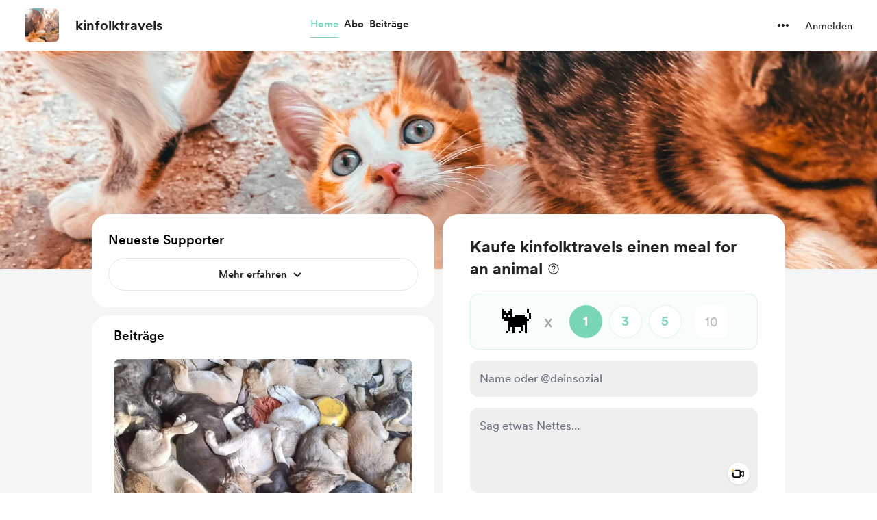

--- FILE ---
content_type: application/javascript
request_url: https://cdn.buymeacoffee.com/static/prod/11.4.2/build/assets/VisibleCaptcha-8fbd81a8.js
body_size: -58
content:
import{r as m,a0 as u,y as i,b as E,o as t,c as _,u as o,f as p,h,ab as C,_ as g}from"./app-9b93ab6c.js";import{_ as d}from"./InputError-5d48ef64.js";import{a as v}from"./appVariables-ad2859bc.js";const b={__name:"VisibleCaptcha",props:["captchaError","fromPage"],setup(r){const c=r;let s=m(!1),l=u(),n=m(!1);i(()=>c.captchaError,a=>{e(a)}),E(()=>{e(c.captchaError)});const f=()=>{l.value=C(()=>g(()=>import("./ReCaptchaV2-afee5a20.js"),["assets/ReCaptchaV2-afee5a20.js","assets/app-9b93ab6c.js","assets/app-52bcd57d.css","assets/stripePayment-847a5e88.js","assets/ReCaptcha-5ab41144.js","assets/BaseLayout-97242e9f.js","assets/appVariables-ad2859bc.js","assets/featureTypes-fe0181f1.js","assets/captchaHelper-94082503.js"]))};v.IsBrowser&&(f(),s.value=!0);const e=a=>{n.value=a};return(a,P)=>(t(),_("div",null,[o(s)?(t(),p(o(l),{key:0,captchaError:r.captchaError,fromPage:r.fromPage,onReturnCaptchaError:e},null,8,["captchaError","fromPage"])):h("",!0),o(n)?(t(),p(d,{key:1,class:"my-1",message:a.$t("lang.error.captcha_fail_error")},null,8,["message"])):h("",!0)]))}};export{b as _};


--- FILE ---
content_type: application/javascript
request_url: https://cdn.buymeacoffee.com/static/prod/11.4.2/build/assets/File-df3cb6e8.js
body_size: 86
content:
import{o as e,c as o,a as l}from"./app-9b93ab6c.js";const t={width:"20",height:"12",viewBox:"0 0 20 12",fill:"none",xmlns:"http://www.w3.org/2000/svg"},s=["fill"],r={__name:"File",props:{fillColor:{default:"717171"}},setup(C){return(a,i)=>(e(),o("svg",t,[l("path",{d:"M5.5 11.5H16V10H5.5C4.4 10 3.45833 9.60833 2.675 8.825C1.89167 8.04167 1.5 7.1 1.5 6C1.5 4.9 1.89167 3.95833 2.675 3.175C3.45833 2.39167 4.4 2 5.5 2H16C16.7 2 17.2917 2.24167 17.775 2.725C18.2583 3.20833 18.5 3.8 18.5 4.5C18.5 5.2 18.2583 5.79167 17.775 6.275C17.2917 6.75833 16.7 7 16 7H6.5C6.21667 7 5.97933 6.904 5.788 6.712C5.596 6.52067 5.5 6.28333 5.5 6C5.5 5.71667 5.596 5.479 5.788 5.287C5.97933 5.09567 6.21667 5 6.5 5H16V3.5H6.5C5.8 3.5 5.20833 3.74167 4.725 4.225C4.24167 4.70833 4 5.3 4 6C4 6.7 4.24167 7.29167 4.725 7.775C5.20833 8.25833 5.8 8.5 6.5 8.5H16C17.1 8.5 18.0417 8.10833 18.825 7.325C19.6083 6.54167 20 5.6 20 4.5C20 3.4 19.6083 2.45833 18.825 1.675C18.0417 0.891667 17.1 0.5 16 0.5H5.5C3.96667 0.5 2.66667 1.03333 1.6 2.1C0.533333 3.16667 0 4.46667 0 6C0 7.53333 0.533333 8.83333 1.6 9.9C2.66667 10.9667 3.96667 11.5 5.5 11.5Z",fill:"#"+C.fillColor},null,8,s)]))}};export{r as _};


--- FILE ---
content_type: application/javascript
request_url: https://cdn.buymeacoffee.com/static/prod/11.4.2/build/assets/appConfetti-35e1f47a.js
body_size: 2665
content:
var x={};(function C(h,M,P,b){var N=!!(h.Worker&&h.Blob&&h.Promise&&h.OffscreenCanvas&&h.OffscreenCanvasRenderingContext2D&&h.HTMLCanvasElement&&h.HTMLCanvasElement.prototype.transferControlToOffscreen&&h.URL&&h.URL.createObjectURL);function L(){}function T(r){var e=M.exports.Promise,i=e!==void 0?e:h.Promise;return typeof i=="function"?new i(r):(r(L,L),null)}var I=function(){var r=Math.floor(16.666666666666668),e,i,a={},l=0;return typeof requestAnimationFrame=="function"&&typeof cancelAnimationFrame=="function"?(e=function(o){var n=Math.random();return a[n]=requestAnimationFrame(function t(u){l===u||l+r-1<u?(l=u,delete a[n],o()):a[n]=requestAnimationFrame(t)}),n},i=function(o){a[o]&&cancelAnimationFrame(a[o])}):(e=function(o){return setTimeout(o,r)},i=function(o){return clearTimeout(o)}),{frame:e,cancel:i}}(),B=function(){var r,e,i={};function a(l){function o(n,t){l.postMessage({options:n||{},callback:t})}l.init=function(t){var u=t.transferControlToOffscreen();l.postMessage({canvas:u},[u])},l.fire=function(t,u,v){if(e)return o(t,null),e;var s=Math.random().toString(36).slice(2);return e=T(function(m){function f(c){c.data.callback===s&&(delete i[s],l.removeEventListener("message",f),e=null,v(),m())}l.addEventListener("message",f),o(t,s),i[s]=f.bind(null,{data:{callback:s}})}),e},l.reset=function(){l.postMessage({reset:!0});for(var t in i)i[t](),delete i[t]}}return function(){if(r)return r;if(!P&&N){var l=["var CONFETTI, SIZE = {}, module = {};","("+C.toString()+")(this, module, true, SIZE);","onmessage = function(msg) {","  if (msg.data.options) {","    CONFETTI(msg.data.options).then(function () {","      if (msg.data.callback) {","        postMessage({ callback: msg.data.callback });","      }","    });","  } else if (msg.data.reset) {","    CONFETTI && CONFETTI.reset();","  } else if (msg.data.resize) {","    SIZE.width = msg.data.resize.width;","    SIZE.height = msg.data.resize.height;","  } else if (msg.data.canvas) {","    SIZE.width = msg.data.canvas.width;","    SIZE.height = msg.data.canvas.height;","    CONFETTI = module.exports.create(msg.data.canvas);","  }","}"].join(`
`);try{r=new Worker(URL.createObjectURL(new Blob([l])))}catch(o){return typeof console!==void 0&&typeof console.warn=="function"&&console.warn("🎊 Could not load worker",o),null}a(r)}return r}}(),U={particleCount:50,angle:90,spread:45,startVelocity:45,decay:.9,gravity:1,drift:0,ticks:200,x:.5,y:.5,shapes:["square","circle"],zIndex:100,colors:["#26ccff","#a25afd","#ff5e7e","#88ff5a","#fcff42","#ffa62d","#ff36ff"],disableForReducedMotion:!1,scalar:1};function Z(r,e){return e?e(r):r}function _(r){return r!=null}function d(r,e,i){return Z(r&&_(r[e])?r[e]:U[e],i)}function X(r){return r<0?0:Math.floor(r)}function Y(r,e){return Math.floor(Math.random()*(e-r))+r}function F(r){return parseInt(r,16)}function j(r){return r.map(q)}function q(r){var e=String(r).replace(/[^0-9a-f]/gi,"");return e.length<6&&(e=e[0]+e[0]+e[1]+e[1]+e[2]+e[2]),{r:F(e.substring(0,2)),g:F(e.substring(2,4)),b:F(e.substring(4,6))}}function H(r){var e=d(r,"origin",Object);return e.x=d(e,"x",Number),e.y=d(e,"y",Number),e}function G(r){r.width=document.documentElement.clientWidth,r.height=document.documentElement.clientHeight}function J(r){var e=r.getBoundingClientRect();r.width=e.width,r.height=e.height}function K(r){var e=document.createElement("canvas");return e.style.position="fixed",e.style.top="0px",e.style.left="0px",e.style.pointerEvents="none",e.style.zIndex=r,e}function Q(r,e,i,a,l,o,n,t,u){r.save(),r.translate(e,i),r.rotate(o),r.scale(a,l),r.arc(0,0,1,n,t,u),r.restore()}function $(r){var e=r.angle*(Math.PI/180),i=r.spread*(Math.PI/180);return{x:r.x,y:r.y,wobble:Math.random()*10,wobbleSpeed:Math.min(.11,Math.random()*.1+.05),velocity:r.startVelocity*.5+Math.random()*r.startVelocity,angle2D:-e+(.5*i-Math.random()*i),tiltAngle:(Math.random()*(.75-.25)+.25)*Math.PI,color:r.color,shape:r.shape,tick:0,totalTicks:r.ticks,decay:r.decay,drift:r.drift,random:Math.random()+2,tiltSin:0,tiltCos:0,wobbleX:0,wobbleY:0,gravity:r.gravity*3,ovalScalar:.6,scalar:r.scalar}}function ee(r,e){e.x+=Math.cos(e.angle2D)*e.velocity+e.drift,e.y+=Math.sin(e.angle2D)*e.velocity+e.gravity,e.wobble+=e.wobbleSpeed,e.velocity*=e.decay,e.tiltAngle+=.1,e.tiltSin=Math.sin(e.tiltAngle),e.tiltCos=Math.cos(e.tiltAngle),e.random=Math.random()+2,e.wobbleX=e.x+10*e.scalar*Math.cos(e.wobble),e.wobbleY=e.y+10*e.scalar*Math.sin(e.wobble);var i=e.tick++/e.totalTicks,a=e.x+e.random*e.tiltCos,l=e.y+e.random*e.tiltSin,o=e.wobbleX+e.random*e.tiltCos,n=e.wobbleY+e.random*e.tiltSin;if(r.fillStyle="rgba("+e.color.r+", "+e.color.g+", "+e.color.b+", "+(1-i)+")",r.beginPath(),e.shape==="circle")r.ellipse?r.ellipse(e.x,e.y,Math.abs(o-a)*e.ovalScalar,Math.abs(n-l)*e.ovalScalar,Math.PI/10*e.wobble,0,2*Math.PI):Q(r,e.x,e.y,Math.abs(o-a)*e.ovalScalar,Math.abs(n-l)*e.ovalScalar,Math.PI/10*e.wobble,0,2*Math.PI);else if(e.shape==="star")for(var t=Math.PI/2*3,u=4*e.scalar,v=8*e.scalar,s=e.x,m=e.y,f=5,c=Math.PI/f;f--;)s=e.x+Math.cos(t)*v,m=e.y+Math.sin(t)*v,r.lineTo(s,m),t+=c,s=e.x+Math.cos(t)*u,m=e.y+Math.sin(t)*u,r.lineTo(s,m),t+=c;else r.moveTo(Math.floor(e.x),Math.floor(e.y)),r.lineTo(Math.floor(e.wobbleX),Math.floor(l)),r.lineTo(Math.floor(o),Math.floor(n)),r.lineTo(Math.floor(a),Math.floor(e.wobbleY));return r.closePath(),r.fill(),e.tick<e.totalTicks}function re(r,e,i,a,l){var o=e.slice(),n=r.getContext("2d"),t,u,v=T(function(s){function m(){t=u=null,n.clearRect(0,0,a.width,a.height),l(),s()}function f(){P&&!(a.width===b.width&&a.height===b.height)&&(a.width=r.width=b.width,a.height=r.height=b.height),!a.width&&!a.height&&(i(r),a.width=r.width,a.height=r.height),n.clearRect(0,0,a.width,a.height),o=o.filter(function(c){return ee(n,c)}),o.length?t=I.frame(f):m()}t=I.frame(f),u=m});return{addFettis:function(s){return o=o.concat(s),v},canvas:r,promise:v,reset:function(){t&&I.cancel(t),u&&u()}}}function O(r,e){var i=!r,a=!!d(e||{},"resize"),l=d(e,"disableForReducedMotion",Boolean),o=N&&!!d(e||{},"useWorker"),n=o?B():null,t=i?G:J,u=r&&n?!!r.__confetti_initialized:!1,v=typeof matchMedia=="function"&&matchMedia("(prefers-reduced-motion)").matches,s;function m(c,S,k){for(var y=d(c,"particleCount",X),p=d(c,"angle",Number),w=d(c,"spread",Number),g=d(c,"startVelocity",Number),ae=d(c,"decay",Number),ne=d(c,"gravity",Number),te=d(c,"drift",Number),A=d(c,"colors",j),ie=d(c,"ticks",Number),D=d(c,"shapes"),oe=d(c,"scalar"),V=H(c),z=y,R=[],le=r.width*V.x,se=r.height*V.y;z--;)R.push($({x:le,y:se,angle:p,spread:w,startVelocity:g,color:A[z%A.length],shape:D[Y(0,D.length)],ticks:ie,decay:ae,gravity:ne,drift:te,scalar:oe}));return s?s.addFettis(R):(s=re(r,R,t,S,k),s.promise)}function f(c){var S=l||d(c,"disableForReducedMotion",Boolean),k=d(c,"zIndex",Number);if(S&&v)return T(function(g){g()});i&&s?r=s.canvas:i&&!r&&(r=K(k),document.body.appendChild(r)),a&&!u&&t(r);var y={width:r.width,height:r.height};n&&!u&&n.init(r),u=!0,n&&(r.__confetti_initialized=!0);function p(){if(n){var g={getBoundingClientRect:function(){if(!i)return r.getBoundingClientRect()}};t(g),n.postMessage({resize:{width:g.width,height:g.height}});return}y.width=y.height=null}function w(){s=null,a&&h.removeEventListener("resize",p),i&&r&&(document.body.removeChild(r),r=null,u=!1)}return a&&h.addEventListener("resize",p,!1),n?n.fire(c,y,w):m(c,y,w)}return f.reset=function(){n&&n.reset(),s&&s.reset()},f}var E;function W(){return E||(E=O(null,{useWorker:!0,resize:!0})),E}M.exports=function(){return W().apply(this,arguments)},M.exports.reset=function(){W().reset()},M.exports.create=O})(function(){return typeof window<"u"?window:typeof self<"u"?self:this||{}}(),x,!1);const ce=x.exports;x.exports.create;let ue=200,de={origin:{y:.7}};const he={fire(C,h){ce(Object.assign({},de,h,{particleCount:Math.floor(ue*C)}))},loadConfetti(){this.fire(.25,{spread:26,startVelocity:55}),this.fire(.2,{spread:60}),this.fire(.35,{spread:100,decay:.91,scalar:.8}),this.fire(.1,{spread:120,startVelocity:25,decay:.92,scalar:1.2}),this.fire(.1,{spread:120,startVelocity:45})}};export{he as a};


--- FILE ---
content_type: application/javascript
request_url: https://cdn.buymeacoffee.com/static/prod/11.4.2/build/assets/ReCaptcha-5ab41144.js
body_size: 1712
content:
import{aa as g}from"./app-9b93ab6c.js";const y={showVisibleCaptcha:null,isCaptchaEnabledInLogin:null,captchaVersion:null,isCaptchaEnabledInPayment:null};function _({captcha_version:e,login_captcha:r,payment_captcha:t}){y.showVisibleCaptcha=e==="v2",y.isCaptchaEnabledInLogin=r==="true",y.captchaVersion=e,y.isCaptchaEnabledInPayment=t==="true"}var w={},f={},p={},C=g&&g.__awaiter||function(e,r,t,i){function c(n){return n instanceof t?n:new t(function(o){o(n)})}return new(t||(t=Promise))(function(n,o){function u(s){try{a(i.next(s))}catch(h){o(h)}}function l(s){try{a(i.throw(s))}catch(h){o(h)}}function a(s){s.done?n(s.value):c(s.value).then(u,l)}a((i=i.apply(e,r||[])).next())})},L=g&&g.__generator||function(e,r){var t={label:0,sent:function(){if(n[0]&1)throw n[1];return n[1]},trys:[],ops:[]},i,c,n,o;return o={next:u(0),throw:u(1),return:u(2)},typeof Symbol=="function"&&(o[Symbol.iterator]=function(){return this}),o;function u(a){return function(s){return l([a,s])}}function l(a){if(i)throw new TypeError("Generator is already executing.");for(;t;)try{if(i=1,c&&(n=a[0]&2?c.return:a[0]?c.throw||((n=c.return)&&n.call(c),0):c.next)&&!(n=n.call(c,a[1])).done)return n;switch(c=0,n&&(a=[a[0]&2,n.value]),a[0]){case 0:case 1:n=a;break;case 4:return t.label++,{value:a[1],done:!1};case 5:t.label++,c=a[1],a=[0];continue;case 7:a=t.ops.pop(),t.trys.pop();continue;default:if(n=t.trys,!(n=n.length>0&&n[n.length-1])&&(a[0]===6||a[0]===2)){t=0;continue}if(a[0]===3&&(!n||a[1]>n[0]&&a[1]<n[3])){t.label=a[1];break}if(a[0]===6&&t.label<n[1]){t.label=n[1],n=a;break}if(n&&t.label<n[2]){t.label=n[2],t.ops.push(a);break}n[2]&&t.ops.pop(),t.trys.pop();continue}a=r.call(e,t)}catch(s){a=[6,s],c=0}finally{i=n=0}if(a[0]&5)throw a[1];return{value:a[0]?a[1]:void 0,done:!0}}};Object.defineProperty(p,"__esModule",{value:!0});p.ReCaptchaInstance=void 0;var I=function(){function e(r,t,i){this.siteKey=r,this.recaptchaID=t,this.recaptcha=i,this.styleContainer=null}return e.prototype.execute=function(r){return C(this,void 0,void 0,function(){return L(this,function(t){return[2,this.recaptcha.enterprise?this.recaptcha.enterprise.execute(this.recaptchaID,{action:r}):this.recaptcha.execute(this.recaptchaID,{action:r})]})})},e.prototype.getSiteKey=function(){return this.siteKey},e.prototype.hideBadge=function(){this.styleContainer===null&&(this.styleContainer=document.createElement("style"),this.styleContainer.innerHTML=".grecaptcha-badge{visibility:hidden !important;}",document.head.appendChild(this.styleContainer))},e.prototype.showBadge=function(){this.styleContainer!==null&&(document.head.removeChild(this.styleContainer),this.styleContainer=null)},e}();p.ReCaptchaInstance=I;Object.defineProperty(f,"__esModule",{value:!0});f.getInstance=f.load=void 0;var m=p,d;(function(e){e[e.NOT_LOADED=0]="NOT_LOADED",e[e.LOADING=1]="LOADING",e[e.LOADED=2]="LOADED"})(d||(d={}));var b=function(){function e(){}return e.load=function(r,t){if(t===void 0&&(t={}),typeof document>"u")return Promise.reject(new Error("This is a library for the browser!"));if(e.getLoadingState()===d.LOADED)return e.instance.getSiteKey()===r?Promise.resolve(e.instance):Promise.reject(new Error("reCAPTCHA already loaded with different site key!"));if(e.getLoadingState()===d.LOADING)return r!==e.instanceSiteKey?Promise.reject(new Error("reCAPTCHA already loaded with different site key!")):new Promise(function(c,n){e.successfulLoadingConsumers.push(function(o){return c(o)}),e.errorLoadingRunnable.push(function(o){return n(o)})});e.instanceSiteKey=r,e.setLoadingState(d.LOADING);var i=new e;return new Promise(function(c,n){i.loadScript(r,t.useRecaptchaNet||!1,t.useEnterprise||!1,t.renderParameters?t.renderParameters:{},t.customUrl).then(function(){e.setLoadingState(d.LOADED);var o=i.doExplicitRender(grecaptcha,r,t.explicitRenderParameters?t.explicitRenderParameters:{},t.useEnterprise||!1),u=new m.ReCaptchaInstance(r,o,grecaptcha);e.successfulLoadingConsumers.forEach(function(l){return l(u)}),e.successfulLoadingConsumers=[],t.autoHideBadge&&u.hideBadge(),e.instance=u,c(u)}).catch(function(o){e.errorLoadingRunnable.forEach(function(u){return u(o)}),e.errorLoadingRunnable=[],n(o)})})},e.getInstance=function(){return e.instance},e.setLoadingState=function(r){e.loadingState=r},e.getLoadingState=function(){return e.loadingState===null?d.NOT_LOADED:e.loadingState},e.prototype.loadScript=function(r,t,i,c,n){var o=this;t===void 0&&(t=!1),i===void 0&&(i=!1),c===void 0&&(c={}),n===void 0&&(n="");var u=document.createElement("script");u.setAttribute("recaptcha-v3-script","");var l="https://www.google.com/recaptcha/api.js";t&&(i?l="https://recaptcha.net/recaptcha/enterprise.js":l="https://recaptcha.net/recaptcha/api.js"),i&&(l="https://www.google.com/recaptcha/enterprise.js"),n&&(l=n),c.render&&(c.render=void 0);var a=this.buildQueryString(c);return u.src=l+"?render=explicit"+a,new Promise(function(s,h){u.addEventListener("load",o.waitForScriptToLoad(function(){s(u)},i),!1),u.onerror=function(v){e.setLoadingState(d.NOT_LOADED),h(v)},document.head.appendChild(u)})},e.prototype.buildQueryString=function(r){var t=Object.keys(r);return t.length<1?"":"&"+Object.keys(r).filter(function(i){return!!r[i]}).map(function(i){return i+"="+r[i]}).join("&")},e.prototype.waitForScriptToLoad=function(r,t){var i=this;return function(){window.grecaptcha===void 0?setTimeout(function(){i.waitForScriptToLoad(r,t)},e.SCRIPT_LOAD_DELAY):t?window.grecaptcha.enterprise.ready(function(){r()}):window.grecaptcha.ready(function(){r()})}},e.prototype.doExplicitRender=function(r,t,i,c){var n={sitekey:t,badge:i.badge,size:i.size,tabindex:i.tabindex};return i.container?c?r.enterprise.render(i.container,n):r.render(i.container,n):c?r.enterprise.render(n):r.render(n)},e.loadingState=null,e.instance=null,e.instanceSiteKey=null,e.successfulLoadingConsumers=[],e.errorLoadingRunnable=[],e.SCRIPT_LOAD_DELAY=25,e}();f.load=b.load;f.getInstance=b.getInstance;(function(e){Object.defineProperty(e,"__esModule",{value:!0}),e.ReCaptchaInstance=e.getInstance=e.load=void 0;var r=f;Object.defineProperty(e,"load",{enumerable:!0,get:function(){return r.load}}),Object.defineProperty(e,"getInstance",{enumerable:!0,get:function(){return r.getInstance}});var t=p;Object.defineProperty(e,"ReCaptchaInstance",{enumerable:!0,get:function(){return t.ReCaptchaInstance}})})(w);export{w as R,y as a,_ as i};
